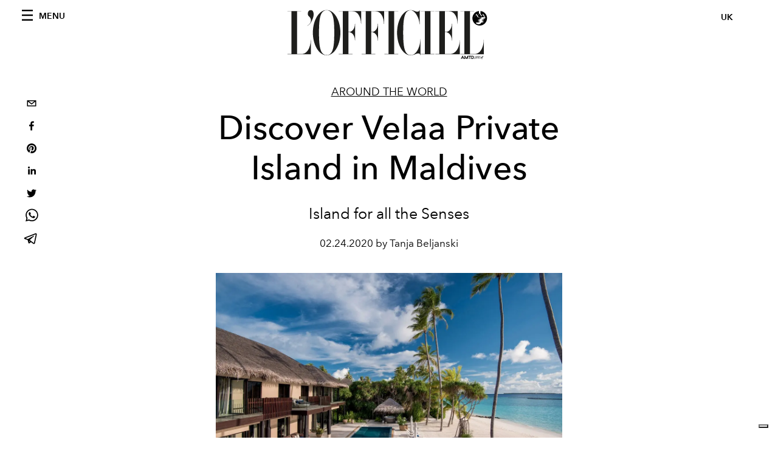

--- FILE ---
content_type: text/html; charset=utf-8
request_url: https://www.lofficiel.co.uk/_next/data/f4704dcb36ff5adc66d978904d066510faef826b/en.json
body_size: 6658
content:
{"pageProps":{"preview":false,"subscription":{"enabled":false,"initialData":{"magazines":[],"homepage":{"id":"54323876","featuredArticleSection":[{"featuredArticle":{"id":"CYRwRP5WS9WXBsdB8atyJw","originalPublicationDate":"2025-11-21T21:26:34+00:00","_firstPublishedAt":"2025-11-21T09:54:29+00:00","publishedAuthorName":"Leigh Belz Ray","editorName":"Leigh Belz Ray","slug":"michelle-yeoh-wicked-for-good-interview","title":"Michelle Yeoh Harnesses Her Power in “Wicked: For Good“","abstract":"<div class=\"page\" title=\"Page 1\">\n<div class=\"section\">\n<div class=\"layoutArea\">\n<div class=\"column\">\n<div class=\"hero__text\">\n<p><span>The Oscar winner opens up about her \"liberating\" role as Madame Morrible and discusses ambition, passion&mdash;and why reflection can wait.</span></p>\n</div>\n</div>\n</div>\n</div>\n</div>","category":{"id":"52629126","slug":"fashion","title":"Fashion"},"previewImage":{"alt":null,"smartTags":["head","person","face","photography","adult","female","woman","portrait","black hair","hair"],"title":null,"urlBig":"https://www.datocms-assets.com/54053/1763717405-1763636733-michelle_webheader3.jpg?auto=format%2Ccompress&crop=focalpoint&cs=srgb&fit=crop&fp-x=0.47&fp-y=0.17&h=800&w=2560","urlMedium":"https://www.datocms-assets.com/54053/1763717405-1763636733-michelle_webheader3.jpg?auto=format%2Ccompress&crop=focalpoint&cs=srgb&fit=crop&fp-x=0.47&fp-y=0.17&h=660&w=868","urlSmall":"https://www.datocms-assets.com/54053/1763717405-1763636733-michelle_webheader3.jpg?auto=format%2Ccompress&crop=focalpoint&cs=srgb&fit=crop&fp-x=0.47&fp-y=0.17&h=468&w=666"},"postCover":[{}]},"relatedArticles":[{"id":"ZsGY1_SOQgKgC_UPw-oFMQ","originalPublicationDate":"2025-11-12T09:00:23+00:00","_firstPublishedAt":"2025-11-13T14:55:05+00:00","publishedAuthorName":"Pauline Borgogno","editorName":"Pauline Borgogno","slug":"church-s-celebre-les-fetes-avec-une-elegance-tout-britnique","title":"Church's celebrates the holidays with British elegance","abstract":"<p>The English house unveils a festive campaign where eccentricity and refinement meet in a winter tale by David James and Phil Poynter.</p>","category":{"id":"52629126","slug":"fashion","title":"Fashion"},"previewImage":{"alt":null,"smartTags":["suit","adult","male","man","person","bride","female","woman","shoe","chair"],"title":null,"urlBig":"https://www.datocms-assets.com/54053/1763041780-1762885323-church-s_holiday-campaign-2025_british-traditions-4.jpg?auto=format%2Ccompress&crop=focalpoint&cs=srgb&fit=crop&fp-x=0.51&fp-y=0.27&h=800&w=2560","urlMedium":"https://www.datocms-assets.com/54053/1763041780-1762885323-church-s_holiday-campaign-2025_british-traditions-4.jpg?auto=format%2Ccompress&crop=focalpoint&cs=srgb&fit=crop&fp-x=0.51&fp-y=0.27&h=660&w=868","urlSmall":"https://www.datocms-assets.com/54053/1763041780-1762885323-church-s_holiday-campaign-2025_british-traditions-4.jpg?auto=format%2Ccompress&crop=focalpoint&cs=srgb&fit=crop&fp-x=0.51&fp-y=0.27&h=468&w=666"},"postCover":[{}]},{"id":"KrDvx1H3SIyf4P0_NNnosg","originalPublicationDate":"2025-11-13T13:01:30+00:00","_firstPublishedAt":"2025-11-13T14:54:54+00:00","publishedAuthorName":"Simone Vertua","editorName":"Simone Vertua","slug":"winter-coat-trends-for-women-s-fashion-2025-2026","title":"Coats for Winter: The Winter Coat Leads Women's Fashion Trends","abstract":"<p>Tailoring is back as the season&#39;s undisputed star. While down jackets and puffer jackets dominated the runways last season, for Fall/Winter 2025-26, tailored coats will take center stage in women&#39;s fashion.</p>","category":{"id":"52629126","slug":"fashion","title":"Fashion"},"previewImage":{"alt":null,"smartTags":["simone rocha","goldsmiths","hall","london","london fashion week","aw25","lfw","clothing","coat","fashion","person","overcoat","lady","footwear","shoe"],"title":null,"urlBig":"https://www.datocms-assets.com/54053/1763041722-1740349659-simone-rocha-fall-winter-2025-2026-fashion-show-sfilata-collezione-foto-look37.jpg?auto=format%2Ccompress&crop=focalpoint&cs=srgb&fit=crop&fp-x=0.49&fp-y=0.11&h=800&w=2560","urlMedium":"https://www.datocms-assets.com/54053/1763041722-1740349659-simone-rocha-fall-winter-2025-2026-fashion-show-sfilata-collezione-foto-look37.jpg?auto=format%2Ccompress&crop=focalpoint&cs=srgb&fit=crop&fp-x=0.49&fp-y=0.11&h=660&w=868","urlSmall":"https://www.datocms-assets.com/54053/1763041722-1740349659-simone-rocha-fall-winter-2025-2026-fashion-show-sfilata-collezione-foto-look37.jpg?auto=format%2Ccompress&crop=focalpoint&cs=srgb&fit=crop&fp-x=0.49&fp-y=0.11&h=468&w=666"},"postCover":[{}]},{"id":"HnMmJlZ4SoSm0qBO4qf3ag","originalPublicationDate":"2025-11-13T14:37:37+00:00","_firstPublishedAt":"2025-11-13T14:54:14+00:00","publishedAuthorName":"Alessandro Viapiana","editorName":"Alessandro Viapiana","slug":"vivienne-westwood-s-nana-komatsu-collection","title":"Vivienne Westwood and the capsule collection celebrating the manga \"Nana\"","abstract":"<article class=\"text-token-text-primary w-full focus:outline-none [--shadow-height:45px] has-data-writing-block:pointer-events-none has-data-writing-block:-mt-(--shadow-height) has-data-writing-block:pt-(--shadow-height) [&amp;:has([data-writing-block])&gt;*]:pointer-events-auto [content-visibility:auto] supports-[content-visibility:auto]:[contain-intrinsic-size:auto_100lvh] scroll-mt-[calc(var(--header-height)+min(200px,max(70px,20svh)))]\" dir=\"auto\" data-turn-id=\"request-WEB:a6c8e62f-8cab-48c8-8f16-957c49d8258d-9\" data-testid=\"conversation-turn-4\" data-scroll-anchor=\"true\" data-turn=\"assistant\" tabindex=\"-1\"><div class=\"text-base my-auto mx-auto pb-10 [--thread-content-margin:--spacing(4)] thread-sm:[--thread-content-margin:--spacing(6)] thread-lg:[--thread-content-margin:--spacing(16)] px-(--thread-content-margin)\"><div class=\"[--thread-content-max-width:40rem] thread-lg:[--thread-content-max-width:48rem] mx-auto max-w-(--thread-content-max-width) flex-1 group/turn-messages focus-visible:outline-hidden relative flex w-full min-w-0 flex-col agent-turn\" tabindex=\"-1\"><div class=\"flex max-w-full flex-col grow\"><div data-message-author-role=\"assistant\" data-message-id=\"483dcb0d-1496-4386-b2a3-f286114d3af1\" dir=\"auto\" class=\"min-h-8 text-message relative flex w-full flex-col items-end gap-2 text-start break-words whitespace-normal [.text-message+&amp;]:mt-1\" data-message-model-slug=\"gpt-5-1\"><div class=\"flex w-full flex-col gap-1 empty:hidden first:pt-[1px]\"><div class=\"markdown prose dark:prose-invert w-full break-words light markdown-new-styling\"><p data-start=\"128\" data-end=\"328\" data-is-last-node=\"\" data-is-only-node=\"\"> The British fashion house launches an exclusive capsule collection, featuring punk tartan, pastel pink, jewelry, and cult accessories to celebrate the 25th anniversary of the famous manga illustrated by <span>Ai Yazawa.</span></p></div></div></div></div></div></div></article>","category":{"id":"52629126","slug":"fashion","title":"Fashion"},"previewImage":{"alt":null,"smartTags":["accessories","bag","handbag","clothing","glove","person","lady","necklace","shoe","purse"],"title":null,"urlBig":"https://www.datocms-assets.com/54053/1763041717-1763040222-nana-osaki-vivienne-westwood-manga-nana.jpg?auto=format%2Ccompress&crop=focalpoint&cs=srgb&fit=crop&fp-x=0.49&fp-y=0.19&h=800&w=2560","urlMedium":"https://www.datocms-assets.com/54053/1763041717-1763040222-nana-osaki-vivienne-westwood-manga-nana.jpg?auto=format%2Ccompress&crop=focalpoint&cs=srgb&fit=crop&fp-x=0.49&fp-y=0.19&h=660&w=868","urlSmall":"https://www.datocms-assets.com/54053/1763041717-1763040222-nana-osaki-vivienne-westwood-manga-nana.jpg?auto=format%2Ccompress&crop=focalpoint&cs=srgb&fit=crop&fp-x=0.49&fp-y=0.19&h=468&w=666"},"postCover":[{}]}]}],"seo":[{"attributes":null,"content":"L'OFFICIEL UK ","tag":"title"},{"attributes":{"property":"og:title","content":"L'OFFICIEL UK "},"content":null,"tag":"meta"},{"attributes":{"name":"twitter:title","content":"L'OFFICIEL UK "},"content":null,"tag":"meta"},{"attributes":{"name":"description","content":"Your official source of fashion, art, culture, and lifestyle inspiration."},"content":null,"tag":"meta"},{"attributes":{"property":"og:description","content":"Your official source of fashion, art, culture, and lifestyle inspiration."},"content":null,"tag":"meta"},{"attributes":{"name":"twitter:description","content":"Your official source of fashion, art, culture, and lifestyle inspiration."},"content":null,"tag":"meta"},{"attributes":{"property":"og:locale","content":"en"},"content":null,"tag":"meta"},{"attributes":{"property":"og:type","content":"website"},"content":null,"tag":"meta"},{"attributes":{"property":"og:site_name","content":"L'Officiel UK"},"content":null,"tag":"meta"},{"attributes":{"property":"article:modified_time","content":"2025-11-21T09:54:47Z"},"content":null,"tag":"meta"},{"attributes":{"name":"twitter:card","content":"summary"},"content":null,"tag":"meta"}],"homepageBlocks":[{"id":"CT5gPcVhSDmI4NcqbwlfzQ","__typename":"ThreeArticlesGalleryRecord","sectionTitle":"","background":false,"featuredArticles":[{"id":"fWcJGwm3QeGoVMv4PITT0A","originalPublicationDate":"2025-10-30T07:56:36+00:00","_firstPublishedAt":"2025-10-30T14:09:44+00:00","publishedAuthorName":"Sarah Cristobal ","editorName":"Sarah Cristobal ","slug":"florence-everybody-scream-album-tour-2026","title":"For Florence Welch, Grief Has Become A Superpower","abstract":"<p>After an emergency medical issue brought her to the brink, the Florence + the Machine musician turned to mysticism and created <em>Everybody Scream</em>, one of her most profound albums to date.&nbsp;</p>","category":{"id":"52629126","slug":"fashion","title":"Fashion"},"previewImage":{"alt":null,"smartTags":["clothing","coat","blanket","accessories","jewelry","ring","person","head","face"],"title":null,"urlBig":"https://www.datocms-assets.com/54053/1761830312-1761666314-florence_webheader1.jpg?auto=format%2Ccompress&crop=focalpoint&cs=srgb&fit=crop&fp-x=0.49&fp-y=0.34&h=800&w=2560","urlMedium":"https://www.datocms-assets.com/54053/1761830312-1761666314-florence_webheader1.jpg?auto=format%2Ccompress&crop=focalpoint&cs=srgb&fit=crop&fp-x=0.49&fp-y=0.34&h=660&w=868","urlSmall":"https://www.datocms-assets.com/54053/1761830312-1761666314-florence_webheader1.jpg?auto=format%2Ccompress&crop=focalpoint&cs=srgb&fit=crop&fp-x=0.49&fp-y=0.34&h=468&w=666"},"postCover":[{}]},{"id":"Wh3509C6QHiuPL58NjuxQQ","originalPublicationDate":"2025-11-03T07:56:54+00:00","_firstPublishedAt":"2025-11-03T08:51:09+00:00","publishedAuthorName":"Grace Clarke","editorName":"Grace Clarke","slug":"florence-and-the-machine-2026-tour-dates-everybody-scream-album-setlist","title":"Florence + The Machine Announce 2026 North American Tour Dates ","abstract":"<p>Florence Welch will embark on <em data-start=\"144\" data-end=\"171\">The Everybody Scream Tour</em> in 2026 to celebrate her upcoming sixth album, <em data-start=\"219\" data-end=\"237\">Everybody Scream</em>, out October 31, with North American dates kicking off next April.</p>","category":{"id":"52635746","slug":"pop-culture","title":"Pop Culture"},"previewImage":{"alt":null,"smartTags":["blazer","coat","jacket","formal wear","suit","person","photography","portrait","adult","woman"],"title":null,"urlBig":"https://www.datocms-assets.com/54053/1761830369-1761666364-florence_web3.jpg?auto=format%2Ccompress&crop=focalpoint&cs=srgb&fit=crop&fp-x=0.45&fp-y=0.24&h=800&w=2560","urlMedium":"https://www.datocms-assets.com/54053/1761830369-1761666364-florence_web3.jpg?auto=format%2Ccompress&crop=focalpoint&cs=srgb&fit=crop&fp-x=0.45&fp-y=0.24&h=660&w=868","urlSmall":"https://www.datocms-assets.com/54053/1761830369-1761666364-florence_web3.jpg?auto=format%2Ccompress&crop=focalpoint&cs=srgb&fit=crop&fp-x=0.45&fp-y=0.24&h=468&w=666"},"postCover":[{}]},{"id":"Q8xav4hWS-aeohVnrQ-iEg","originalPublicationDate":"2025-10-30T07:49:32+00:00","_firstPublishedAt":"2025-11-03T08:50:29+00:00","publishedAuthorName":"Chloe Robertson","editorName":"Chloe Robertson","slug":"florence-welch-on-stage-looks-style-inspiration-boho-chic-fashion","title":"All Of Florence Welch's Best Romantic, Ethereal On-Stage Looks","abstract":"<p>Florence Welch is known for her unique vocals, but her iconic bohemian-chic style is second to none.</p>","category":{"id":"52629126","slug":"fashion","title":"Fashion"},"previewImage":{"alt":null,"smartTags":["lamp","painting","adult","female","person","woman","cup","table lamp","furniture","handbag"],"title":null,"urlBig":"https://www.datocms-assets.com/54053/1761830413-1761666362-florence_web12.jpg?auto=format%2Ccompress&crop=focalpoint&cs=srgb&fit=crop&fp-x=0.35&fp-y=0.35&h=800&w=2560","urlMedium":"https://www.datocms-assets.com/54053/1761830413-1761666362-florence_web12.jpg?auto=format%2Ccompress&crop=focalpoint&cs=srgb&fit=crop&fp-x=0.35&fp-y=0.35&h=660&w=868","urlSmall":"https://www.datocms-assets.com/54053/1761830413-1761666362-florence_web12.jpg?auto=format%2Ccompress&crop=focalpoint&cs=srgb&fit=crop&fp-x=0.35&fp-y=0.35&h=468&w=666"},"postCover":[{}]}]},{"id":"172266662","__typename":"TwoArticleAndAdvRecord","sectionTitle":"","featuredArticles":[{"id":"H9txUw8_Q6Oaq6b7X8IOIA","originalPublicationDate":"2025-10-14T14:01:29+01:00","_firstPublishedAt":"2025-10-14T13:53:38+01:00","publishedAuthorName":"Alessandro Viapiana","editorName":"Alessandro Viapiana","slug":"jeremy-strong-actor-film-springsteen-succession","title":"Jeremy Strong, from “Succession” to “Springsteen”: “I’m not afraid to go beyond my limits”","abstract":"<p>For American actor Jeremy Strong, taking risks isn&#39;t a choice. It&#39;s a way of life. &quot;I&#39;m aware that there are opinions about me, but I try not to think too much about how I&#39;m perceived. I think it&#39;s such a waste of time,&quot; he says.</p>","category":{"id":"52644950","slug":"man","title":"Man"},"previewImage":{"alt":null,"smartTags":["blazer","coat","jacket","head","person","photography","portrait","adult","male","man"],"title":null,"urlBig":"https://www.datocms-assets.com/54053/1760445909-1760429497-js_webheader2.jpg?auto=format%2Ccompress&crop=focalpoint&cs=srgb&fit=crop&fp-x=0.55&fp-y=0.24&h=800&w=2560","urlMedium":"https://www.datocms-assets.com/54053/1760445909-1760429497-js_webheader2.jpg?auto=format%2Ccompress&crop=focalpoint&cs=srgb&fit=crop&fp-x=0.55&fp-y=0.24&h=660&w=868","urlSmall":"https://www.datocms-assets.com/54053/1760445909-1760429497-js_webheader2.jpg?auto=format%2Ccompress&crop=focalpoint&cs=srgb&fit=crop&fp-x=0.55&fp-y=0.24&h=468&w=666"},"postCover":[{}]},{"id":"cB9eHr7lSY6S34qyeqgsww","originalPublicationDate":"2025-09-30T14:12:21+01:00","_firstPublishedAt":"2025-10-02T16:21:10+01:00","publishedAuthorName":"Jazmine Hughes","editorName":"Pauline Borgogno","slug":"colman-domingo-interview-euphoria","title":"Colman Domingo Is Booked, Busy, and Bringing Good Vibes","abstract":"<div class=\"page\" title=\"Page 1\"><div class=\"section\"><div class=\"layoutArea\"><div class=\"column\"><p> After more than three decades in the business, American actor Colman Domingo is booked, has itchy feet, and good vibes.</p></div></div></div></div>","category":{"id":"52629126","slug":"fashion","title":"Fashion"},"previewImage":{"alt":null,"smartTags":["face","head","person","adult","male","man","car","vehicle","ring","handbag"],"title":null,"urlBig":"https://www.datocms-assets.com/54053/1759234814-1759234311-colman_webheader2.jpg?auto=format%2Ccompress&crop=focalpoint&cs=srgb&fit=crop&fp-x=0.33&fp-y=0.31&h=800&w=2560","urlMedium":"https://www.datocms-assets.com/54053/1759234814-1759234311-colman_webheader2.jpg?auto=format%2Ccompress&crop=focalpoint&cs=srgb&fit=crop&fp-x=0.33&fp-y=0.31&h=660&w=868","urlSmall":"https://www.datocms-assets.com/54053/1759234814-1759234311-colman_webheader2.jpg?auto=format%2Ccompress&crop=focalpoint&cs=srgb&fit=crop&fp-x=0.33&fp-y=0.31&h=468&w=666"},"postCover":[{}]}]},{"id":"cpJeeXIRSiyua49vH0LAhQ","sectionTitle":"Pop Culture","__typename":"BigArticleRecord","article":{"id":"abPEHZW3TsecGzsYeDCvww","originalPublicationDate":"2025-11-13T13:01:46+00:00","_firstPublishedAt":"2025-11-13T14:55:25+00:00","publishedAuthorName":"Alessandro Viapiana","editorName":"Alessandro Viapiana","slug":"trailer-devil-wears-prada-2-meryl-streep-anne-hathaway","title":"The first teaser trailer for \"The Devil Wears Prada 2\" and Meryl Streep's red pumps","abstract":"<article class=\"text-token-text-primary w-full focus:outline-none [--shadow-height:45px] has-data-writing-block:pointer-events-none has-data-writing-block:-mt-(--shadow-height) has-data-writing-block:pt-(--shadow-height) [&amp;:has([data-writing-block])&gt;*]:pointer-events-auto [content-visibility:auto] supports-[content-visibility:auto]:[contain-intrinsic-size:auto_100lvh] scroll-mt-[calc(var(--header-height)+min(200px,max(70px,20svh)))]\" dir=\"auto\" data-turn-id=\"request-WEB:75f9abd3-e6bc-443d-84d0-db3a78963e50-5\" data-testid=\"conversation-turn-6\" data-scroll-anchor=\"true\" data-turn=\"assistant\" tabindex=\"-1\"><div class=\"text-base my-auto mx-auto pb-10 [--thread-content-margin:--spacing(4)] thread-sm:[--thread-content-margin:--spacing(6)] thread-lg:[--thread-content-margin:--spacing(16)] px-(--thread-content-margin)\"><div class=\"[--thread-content-max-width:40rem] thread-lg:[--thread-content-max-width:48rem] mx-auto max-w-(--thread-content-max-width) flex-1 group/turn-messages focus-visible:outline-hidden relative flex w-full min-w-0 flex-col agent-turn\" tabindex=\"-1\"><div class=\"flex max-w-full flex-col grow\"><div data-message-author-role=\"assistant\" data-message-id=\"d0810738-bf4f-4a2f-ac75-1100dd9f2cd8\" dir=\"auto\" class=\"min-h-8 text-message relative flex w-full flex-col items-end gap-2 text-start break-words whitespace-normal [.text-message+&amp;]:mt-1\" data-message-model-slug=\"gpt-5-1\"><div class=\"flex w-full flex-col gap-1 empty:hidden first:pt-[1px]\"><div class=\"markdown prose dark:prose-invert w-full break-words light markdown-new-styling\"><p data-start=\"0\" data-end=\"252\" data-is-last-node=\"\" data-is-only-node=\"\"> In the <em data-start=\"67\" data-end=\"75\">Runway</em> newsroom, Miranda Priestly and Andy Sachs share an elevator and a quick exchange. It&#39;s the return of an epochal cult classic.</p></div></div></div></div></div></div></article>","category":{"id":"52629126","slug":"fashion","title":"Fashion"},"previewImage":{"alt":null,"smartTags":["accessories","sunglasses","glasses","adult","female","person","woman","necklace","portrait","formal wear"],"title":null,"urlBig":"https://www.datocms-assets.com/54053/1763041720-1763033741-diavolo-veste-prada-due-primo-trailer-meryl-streep-anne-hathaway-video.jpg?auto=format%2Ccompress&crop=focalpoint&cs=srgb&fit=crop&fp-x=0.57&fp-y=0.28&h=800&w=2560","urlMedium":"https://www.datocms-assets.com/54053/1763041720-1763033741-diavolo-veste-prada-due-primo-trailer-meryl-streep-anne-hathaway-video.jpg?auto=format%2Ccompress&crop=focalpoint&cs=srgb&fit=crop&fp-x=0.57&fp-y=0.28&h=660&w=868","urlSmall":"https://www.datocms-assets.com/54053/1763041720-1763033741-diavolo-veste-prada-due-primo-trailer-meryl-streep-anne-hathaway-video.jpg?auto=format%2Ccompress&crop=focalpoint&cs=srgb&fit=crop&fp-x=0.57&fp-y=0.28&h=468&w=666"},"postCover":[{}]}},{"id":"H8ceaHDeT-WibtpsDl1Lhg","__typename":"TwoArticleAndAdvRecord","sectionTitle":"","featuredArticles":[{"id":"Nz8FlElnRpuQr62X1c712w","originalPublicationDate":"2025-10-17T13:46:19+01:00","_firstPublishedAt":"2025-10-17T13:57:42+01:00","publishedAuthorName":"Pauline Borgogno","editorName":"Pauline Borgogno","slug":"aupen-fine-jewellery-collection-gold-diamonds","title":"AUPEN unveils its first fine jewellery collection in gold and diamonds","abstract":"<p data-start=\"353\" data-end=\"582\"><strong data-start=\"353\" data-end=\"362\">AUPEN</strong>, the cult accessories brand and partner of <strong data-start=\"406\" data-end=\"428\">LVMH M&eacute;tiers d'Art</strong>, has unveiled the first pieces from its debut <strong data-start=\"475\" data-end=\"504\">fine jewellery collection</strong>, inspired by founder <strong data-start=\"526\" data-end=\"544\">Nicholas Tan&rsquo;s</strong> meditations on courage and rebirth.</p>","category":{"id":"52630832","slug":"jewellery","title":"Jewellery"},"previewImage":{"alt":null,"smartTags":["head","person","face","dimples","smile","adult","female","woman","photography","portrait"],"title":null,"urlBig":"https://www.datocms-assets.com/54053/1760705435-1760524879-episode-1854-pictured-host-dakota-johnson-during-promos-in-news-photo-1740079780.jpeg?auto=format%2Ccompress&crop=focalpoint&cs=srgb&fit=crop&fp-x=0.52&fp-y=0.32&h=800&w=2560","urlMedium":"https://www.datocms-assets.com/54053/1760705435-1760524879-episode-1854-pictured-host-dakota-johnson-during-promos-in-news-photo-1740079780.jpeg?auto=format%2Ccompress&crop=focalpoint&cs=srgb&fit=crop&fp-x=0.52&fp-y=0.32&h=660&w=868","urlSmall":"https://www.datocms-assets.com/54053/1760705435-1760524879-episode-1854-pictured-host-dakota-johnson-during-promos-in-news-photo-1740079780.jpeg?auto=format%2Ccompress&crop=focalpoint&cs=srgb&fit=crop&fp-x=0.52&fp-y=0.32&h=468&w=666"},"postCover":[{}]},{"id":"RfwEz9TdS7uQBqOI53cErA","originalPublicationDate":"2025-09-27T22:38:10+01:00","_firstPublishedAt":"2025-09-30T08:45:14+01:00","publishedAuthorName":"Pauline Borgogno","editorName":"Pauline Borgogno","slug":"l-intrecciato-d-histoires-de-louise-trotter-pour-bottega-veneta","title":"Louise Trotter's Intrecciato of Stories for Bottega Veneta","abstract":"<p>Louise Trotter has created a first tribute collection, where past, present and craftsmanship intertwine.</p>","category":{"id":"52629126","slug":"fashion","title":"Fashion"},"previewImage":{"alt":null,"smartTags":["topix","milan","celebrities","fashion","bestof","horizontal","essential","arts culture and entertainment","italy","long sleeve","shoe","high heel","adult","female","person","woman","mobile phone","coat"],"title":null,"urlBig":"https://www.datocms-assets.com/54053/1759217669-1759005040-gettyimages-2237360275.jpg?auto=format%2Ccompress&cs=srgb&fit=crop&h=800&w=2560","urlMedium":"https://www.datocms-assets.com/54053/1759217669-1759005040-gettyimages-2237360275.jpg?auto=format%2Ccompress&cs=srgb&fit=crop&h=660&w=868","urlSmall":"https://www.datocms-assets.com/54053/1759217669-1759005040-gettyimages-2237360275.jpg?auto=format%2Ccompress&cs=srgb&fit=crop&h=468&w=666"},"postCover":[{}]}]},{"id":"54325221","sectionTitle":"Man","__typename":"BigArticleRecord","article":{"id":"cB9eHr7lSY6S34qyeqgsww","originalPublicationDate":"2025-09-30T14:12:21+01:00","_firstPublishedAt":"2025-10-02T16:21:10+01:00","publishedAuthorName":"Jazmine Hughes","editorName":"Pauline Borgogno","slug":"colman-domingo-interview-euphoria","title":"Colman Domingo Is Booked, Busy, and Bringing Good Vibes","abstract":"<div class=\"page\" title=\"Page 1\"><div class=\"section\"><div class=\"layoutArea\"><div class=\"column\"><p> After more than three decades in the business, American actor Colman Domingo is booked, has itchy feet, and good vibes.</p></div></div></div></div>","category":{"id":"52629126","slug":"fashion","title":"Fashion"},"previewImage":{"alt":null,"smartTags":["face","head","person","adult","male","man","car","vehicle","ring","handbag"],"title":null,"urlBig":"https://www.datocms-assets.com/54053/1759234814-1759234311-colman_webheader2.jpg?auto=format%2Ccompress&crop=focalpoint&cs=srgb&fit=crop&fp-x=0.33&fp-y=0.31&h=800&w=2560","urlMedium":"https://www.datocms-assets.com/54053/1759234814-1759234311-colman_webheader2.jpg?auto=format%2Ccompress&crop=focalpoint&cs=srgb&fit=crop&fp-x=0.33&fp-y=0.31&h=660&w=868","urlSmall":"https://www.datocms-assets.com/54053/1759234814-1759234311-colman_webheader2.jpg?auto=format%2Ccompress&crop=focalpoint&cs=srgb&fit=crop&fp-x=0.33&fp-y=0.31&h=468&w=666"},"postCover":[{}]}},{"id":"Ao-zzikITYew4APKBN-oYQ","sectionTitle":"Beauty ","__typename":"BigArticleRecord","article":{"id":"XPbUb2eGTNmp7020t2OcaA","originalPublicationDate":"2025-02-06T13:39:13+00:00","_firstPublishedAt":"2025-02-10T09:55:29+00:00","publishedAuthorName":"Grace Clarke","editorName":"Grace Clarke","slug":"morning-shed-routine-new-beauty-trend-tiktok-what-is-it","title":"What is the \"Morning Shed Routine\", the latest beauty trend from TikTok","abstract":"<p>The latest beauty trend, called <em>the morning shed routine</em> , is bringing back old beauty pressures—and it&#39;s not nearly as glamorous as it sounds.</p>","category":{"id":"52629868","slug":"beauty","title":"Beauty"},"previewImage":{"alt":null,"smartTags":[],"title":null,"urlBig":"https://www.datocms-assets.com/54053/1739180229-1738845350-morning-shade-routine-che-cos-e.webp?auto=format%2Ccompress&cs=srgb&fit=crop&h=800&w=2560","urlMedium":"https://www.datocms-assets.com/54053/1739180229-1738845350-morning-shade-routine-che-cos-e.webp?auto=format%2Ccompress&cs=srgb&fit=crop&h=660&w=868","urlSmall":"https://www.datocms-assets.com/54053/1739180229-1738845350-morning-shade-routine-che-cos-e.webp?auto=format%2Ccompress&cs=srgb&fit=crop&h=468&w=666"},"postCover":[{}]}},{"id":"54325080","sectionTitle":"Travel","__typename":"BigArticleRecord","article":{"id":"SavGt5a7QuaCqUAH836fCQ","originalPublicationDate":"2025-04-24T11:23:00+01:00","_firstPublishedAt":"2025-04-24T11:23:28+01:00","publishedAuthorName":"Alessandro Viapiana","editorName":"Alessandro Viapiana","slug":"castello-di-limatola","title":"Where Dreams Take Shape: The Timeless Allure of Castello di Limatola","abstract":"<p data-start=\"241\" data-end=\"660\" class=\"\">Rising from the gentle undulations of the Campanian countryside, Castello di Limatola is no mere medieval fortress &mdash; it is a fairytale made stone. Poised atop a soft hill overlooking the Volturno Valley, this twelfth-century stronghold now stands as one of Italy&rsquo;s most evocative destinations.&nbsp;</p>","category":{"id":"52643668","slug":"trips","title":"Around the World"},"previewImage":{"alt":"A panoramic view of Castello di Limatola","smartTags":["outdoors","nature","countryside","fortress","rural","village","cityscape","urban","city","car"],"title":"A panoramic view of Castello di Limatola","urlBig":"https://www.datocms-assets.com/54053/1745487462-ds_2102-crop-verb.jpg?auto=format%2Ccompress&cs=srgb&fit=crop&h=800&w=2560","urlMedium":"https://www.datocms-assets.com/54053/1745487462-ds_2102-crop-verb.jpg?auto=format%2Ccompress&cs=srgb&fit=crop&h=660&w=868","urlSmall":"https://www.datocms-assets.com/54053/1745487462-ds_2102-crop-verb.jpg?auto=format%2Ccompress&cs=srgb&fit=crop&h=468&w=666"},"postCover":[{}]}},{"id":"54323925","__typename":"LatestArticleRecord","sectionTitle":"LATEST ARTICLES","blockRank":1}]}}},"__lang":"en","__namespaces":{"common":{"variable-example":"Using a variable {{count}}","article--written-by-label":"by","mainNav--categories-label":"Categories","mainNav--follow-label":"Follow us","mainNav--search-label":"Search","footer--subscription-label":"Subscriptions","footer--about-label":"About","footer--contacts-label":"Contacts","footer--newsletter-title":"Newsletter","footer--newsletter-name":"Name","footer--newsletter-error-message":"Mandatory field","footer--newsletter-surname":"Surname","footer--newsletter-email":"Email","footer--newsletter-tos-acceptance-placeholder":"TOS Acceptance","footer--newsletter-tos-acceptance":"Accept TOS","footer--newsletter-tos-text":"I hereby give my consent to the processing of my personal data for the purposes of ","footer--newsletter-subscribing":"Subscribing","footer--newsletter-subscribed":"Subscribed","footer--newsletter-subscribe":"Subscribe","article--related-articles-label":"Related Articles","article--related-recommended-articles-label":"Recommended posts for you","search--found-label":"Found","search--results-label":"results","search--seo-title-no-query":"Search results page","search--seo-title-with-query":"Search results for:","search--pretitle-label":"SEARCH RESULTS FOR","search--page-label":"Page"}}},"__N_SSG":true}

--- FILE ---
content_type: text/html; charset=utf-8
request_url: https://www.google.com/recaptcha/api2/aframe
body_size: 247
content:
<!DOCTYPE HTML><html><head><meta http-equiv="content-type" content="text/html; charset=UTF-8"></head><body><script nonce="ueSnpPwdu_Puf2QgLnX1rw">/** Anti-fraud and anti-abuse applications only. See google.com/recaptcha */ try{var clients={'sodar':'https://pagead2.googlesyndication.com/pagead/sodar?'};window.addEventListener("message",function(a){try{if(a.source===window.parent){var b=JSON.parse(a.data);var c=clients[b['id']];if(c){var d=document.createElement('img');d.src=c+b['params']+'&rc='+(localStorage.getItem("rc::a")?sessionStorage.getItem("rc::b"):"");window.document.body.appendChild(d);sessionStorage.setItem("rc::e",parseInt(sessionStorage.getItem("rc::e")||0)+1);localStorage.setItem("rc::h",'1764820382358');}}}catch(b){}});window.parent.postMessage("_grecaptcha_ready", "*");}catch(b){}</script></body></html>

--- FILE ---
content_type: application/javascript; charset=utf-8
request_url: https://cs.iubenda.com/cookie-solution/confs/js/37147616.js
body_size: -209
content:
_iub.csRC = { consApiKey: 'nNvVqmQiWUqGztVra4gvz4FOM6cQVZ2t', consentDatabasePublicKey: 'PIGJ3PBE9dxnD4jKG9TZ3kMBLcpFyVr2', showBranding: false, publicId: '8996b26a-6db6-11ee-8bfc-5ad8d8c564c0', floatingGroup: false };
_iub.csEnabled = true;
_iub.csPurposes = [4,3,1];
_iub.cpUpd = 1746636508;
_iub.csT = 2.0;
_iub.googleConsentModeV2 = true;
_iub.totalNumberOfProviders = 8;
